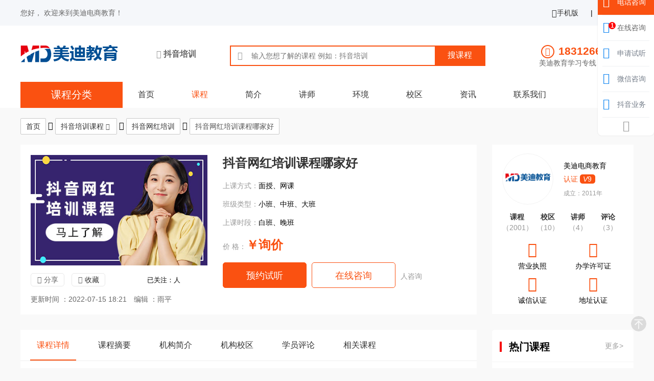

--- FILE ---
content_type: text/html; charset=utf-8
request_url: https://www.hzmede.com/course-688.html
body_size: 15140
content:
<!DOCTYPE html>
<html>

<head>
	<meta charset="utf-8" />
	<meta http-equiv="X-UA-Compatible" content="IE=Edge,chrome=1">
	<meta name="renderer" content="webkit">
	<meta name="viewport" content="width=device-width, initial-scale=1.0, user-scalable=no">
	<title>抖音网红培训课程哪家好-抖音网红培训-美迪电商</title>
	<meta name="keywords" content="抖音网红培训课程,网红培训课程,抖音培训哪家好" />
	<meta name="description" content="抖音网红培训课程哪家好，想成为网红，没有一点过人之处怎么行？有些小伙伴就说了，可我真的没有，颜值一般，才艺没有，这样是不是就不能成为抖音网红了？" />
	<meta name="applicable-device" content="pc,mobile" />
	<meta http-equiv="Cache-Control" content="no-transform" />
	
	<link rel="shortcut icon" href="https://www.hzmede.com/favicon.ico"/>
	<link rel="stylesheet" href="https://www.hzmede.com/libs/layui/css/layui.css" />
	<link rel="stylesheet" href="https://www.hzmede.com/libs/swiper/swiper.min.css" />
	<link rel="stylesheet" type="text/css" href="https://www.hzmede.com/css/style.css" />
</head>

<body class="article_kc_box">
<!--顶部信息-->
<div class="top-pc layui-hide-xs">
	<div class="layui-container">
		<div class="layui-row">
			<div class="top-pc-left layui-col-sm6">
				<span class="layui-breadcrumb">
					您好， 欢迎来到美迪电商教育！
				</span>
			</div>
			<div class="top-pc-right layui-col-sm6">
				<ul>
					<li>
						<a href="https://www.hzmede.com/">
							<i class="icon-shouji iconfont"></i>手机版</a>
					</li>
					<li class="separate">|</li>
					<li>
						<a href="javascript:addFavorite2()" class="mark">加入收藏</a>
					</li>
				</ul>
			</div>
		</div>
	</div>
</div>
<!--logo及搜索区域-PC版-->
<div class="search layui-hide-xs">
	<div class="layui-container">
		<div class="index_head">
			<div class="center">
				<div class="logo">
					<a href="https://www.hzmede.com/"><img src="https://www.hzmede.com/images/logo.png" alt="美迪电商教育logo"></a>
				</div>
				<div class="city member_city">
					<i class="iconfont icon-dingweiweizhi"></i>
					<span>抖音培训</span>
				</div>
				<div class="search">
					<form action="https://www.hzmede.com/plus_alias/search.php" method="get">
						<i class="iconfont icon-sousuo"></i>
						<input type="hidden" name="action" value="save">
						<input type="hidden" name="sotype">
						<input type="text" name="q" placeholder="输入您想了解的课程 例如：抖音培训">
						<input type="submit" value="搜课程" class="sub kc">
					</form>
					<p></p>
				</div>
				<div class="tel"> <i class="iconfont icon-dianhua"></i>
					<div> <span class="tel_020">18312669602</span>
						<p>美迪教育学习专线 9:00-21:30</p>
					</div>
				</div>
			</div>
		</div>
	</div>
</div>
<!--logo及搜索区域-手机版-->
<div class="member_head layui-show-xs-block layui-hide-md">
	<div class="layui-container">
		<div class="layui-row">
			<div class="layui-col-xs2">
				<div class="back">
					<i onclick="history.back(-1);" class="icon-jiantou-zuo iconfont"></i>
				</div>
			</div><div class="layui-col-xs8">
				<div class="ms">
					<img src="https://www.hzmede.com/images/logo_m.png" alt="美迪电商教育logo">
				</div>
			</div>
			<div class="layui-col-xs2">
				<div class="search" id="m-search">
					<i class="icon-sousuo iconfont"></i>
				</div>
				<!--<div class="share">
					<i class="icon-fenxiang iconfont"></i>
				</div>-->
			</div>
		</div>
		<!--搜索下拉框-->
		<div class="layui-row">
			<div class="search-box">
				<ul>
					<li>
						<form action="https://www.hzmede.com/plus_alias/search.php" method="post" name="formsearch">
							<input class="form-search" type="text" name="keyword" placeholder="输入您想了解的课程">
							<input type="hidden" name="kwtype" value="0">
							<input type="hidden" name="searchtype" value="titlekeyword">
							<input class="form-btn" type="submit" name="" value="搜索">
						</form>
					</li>
				</ul>
			</div>
		</div>
	</div>
</div>

<!--导航栏-->
<div class="nav">
	<div class="layui-container">
		<div class="menuitem">
			<div>课程分类</div>
			<ul class="submenu">
				<li><a href="https://www.hzmede.com/course/douyinyunyingpeixun/" title="抖音运营培训">抖音运营培训</a></li><li><a href="https://www.hzmede.com/course/douyinzhibopeixun/" title="抖音直播培训">抖音直播培训</a></li><li><a href="https://www.hzmede.com/course/douyinzhubopeixun/" title="抖音主播培训">抖音主播培训</a></li><li><a href="https://www.hzmede.com/course/douyindaihuopeixun/" title="抖音带货培训">抖音带货培训</a></li><li><a href="https://www.hzmede.com/course/douyinwanghongpeixun/" title="抖音网红培训">抖音网红培训</a></li><li><a href="https://www.hzmede.com/course/duanshipinpeixun/" title="短视频制作培训">短视频制作培训</a></li>
			</ul>
		</div>
		<ul>
			<li ><a href="https://www.hzmede.com/">首页</a></li>
			<li class='on'><a href='https://www.hzmede.com/course/'>课程</a> </li>
			<li><a href="https://www.hzmede.com/jianjie/">简介</a></li>
			
			<li><a href="https://www.hzmede.com/jiangshi/">讲师</a></li>
			
			<li><a href="https://www.hzmede.com/huanjing/">环境</a></li>
			
			<li><a href="https://www.hzmede.com/xiaoqu/">校区</a></li>
			
			<li><a href="https://www.hzmede.com/article/">资讯</a></li>
			
			<li><a href="https://www.hzmede.com/lianxi/">联系我们</a></li>
			
		</ul>
		<div class="nav-more layui-hide-md layui-show-xs-inline-block">
			<i class="icon-toggle iconfont" id="nav-m-btn"></i>
			<div class="nav-more-box">
				<i class="layui-icon layui-icon-close"></i>
				<ul>
					<li><a href="https://www.hzmede.com/">首页</a></li>
					<li><a href='https://www.hzmede.com/course/'>课程</a> </li>
					<li><a href="https://www.hzmede.com/jianjie/">简介</a></li>
					
					<li><a href="https://www.hzmede.com/jiangshi/">讲师</a></li>
					
					<li><a href="https://www.hzmede.com/huanjing/">环境</a></li>
					
					<li><a href="https://www.hzmede.com/xiaoqu/">校区</a></li>
					
					<li><a href="https://www.hzmede.com/article/">资讯</a></li>
					
					<li><a href="https://www.hzmede.com/lianxi/">联系我们</a></li>
					
				</ul>
			</div>
		</div>
	</div>
</div>

<!--分类导航-->
<div class="layui-container  layui-hide-xs">
	<div class="nav-bar-box">
		<div class="nav-bar">
			<button type="button" class="layui-btn layui-btn-primary"><a href="https://www.hzmede.com/">首页</a></button>
		</div>
		<i class="layui-icon layui-icon-right"></i>
		<div class="nav-bar">
			<button type="button" class="layui-btn layui-btn-primary">
				<a href="https://www.hzmede.com/course/">抖音培训课程</a>
				<i class="layui-icon layui-icon-down"></i>   
			</button>
			<ul>
				<li><a href="https://www.hzmede.com/course/douyinyunyingpeixun/" title="抖音运营培训">抖音运营培训</a></li><li><a href="https://www.hzmede.com/course/douyinzhibopeixun/" title="抖音直播培训">抖音直播培训</a></li><li><a href="https://www.hzmede.com/course/douyinzhubopeixun/" title="抖音主播培训">抖音主播培训</a></li><li><a href="https://www.hzmede.com/course/douyindaihuopeixun/" title="抖音带货培训">抖音带货培训</a></li><li><a href="https://www.hzmede.com/course/douyinwanghongpeixun/" title="抖音网红培训">抖音网红培训</a></li><li><a href="https://www.hzmede.com/course/duanshipinpeixun/" title="短视频制作培训">短视频制作培训</a></li>
			</ul>
		</div>
		<i class="layui-icon layui-icon-right"></i>
		<div class="nav-bar">
			<button type="button" class="layui-btn layui-btn-primary"><a href="https://www.hzmede.com/course/douyinwanghongpeixun/">抖音网红培训</a></button>
		</div>
		<i class="layui-icon layui-icon-right"></i>
		<div class="nav-bar">
			<button type="button" class="layui-btn layui-btn-primary">抖音网红培训课程哪家好</button>
		</div>
	</div>
</div>

<div class="layui-container">
	<div class="layui-row layui-col-space30">
		<div class="layui-col-md9 kecheng-show-box">
			<div class="kecheng-show">
				<div class="layui-row layui-col-space15">
					<div class="layui-col-md5">
						<div class="kecheng-show-img layui-hide-xs">
							<img src="https://www.hzmede.com/uploads/allimg/220715/2-220G51R5550-L.jpg" />
						</div>
						<div class="kecheng-show-guanzhu layui-hide-xs">
							<div class="share">
								<span class="share">
									<i class="iconfont icon-fenxiang"></i>分享
									<div class="myshare">
										<ul>
											<li class="qq"><i class="iconfont icon-qq"></i></li>
											<li class="sina"><i class="iconfont icon-weibo"></i></li>
											<li class="weixin"><i class="iconfont icon-weixin"></i></li>
											<li class="qzone"><i class="iconfont icon-QQkongjian"></i></li>
										</ul>
									</div>
								</span>
								<span class="mark"><i class="iconfont icon-shoucang"></i><a href="javascript:addFavorite2()">收藏</a></span>
							</div>
							<span>已关注：<script src="https://www.hzmede.com/plus_alias/count.php?view=yes&aid=688&mid=2" type='text/javascript' language="javascript"></script>人</span>
						</div>
						<span class="time layui-hide-xs">更新时间 ：2022-07-15 18:21</span>
						<span class="bianji layui-hide-xs">编辑 ：雨平</span>
					</div>
					<div class="layui-col-md7">
						<div class="kecheng-show-tex">
							<h1>抖音网红培训课程哪家好</h1>
							<p><span class="layui-hide-xs">上课方式：</span>面授、网课</p>
							<p><span class="layui-hide-xs">班级类型：</span>小班、中班、大班</p>
							<p><span class="layui-hide-xs">上课时段：</span>白班、晚班</p>
							<p class="no-bg"><span class="layui-hide-xs">价       格：</span><strong>￥询价</strong></p>
							<div class="btn">
								<a onclick="open53()" class="yuyue layui-hide-xs">预约试听</a>
								<a onclick="open53()" class="exchange zx2 layui-hide-xs">在线咨询</a>
								<span><b><script src="https://www.hzmede.com/plus_alias/count.php?view=yes&aid=688&mid=2" type='text/javascript' language="javascript"></script></b>人咨询</span>
							</div>
							<span class="f_r time-m layui-hide-md">2022-07-15</span>
							<span class="f_r bianji-m layui-hide-md">编辑：雨平</span>
						</div>
					</div>
				</div>
			</div>

		</div>
		<div class="layui-col-md3 kecheng-show-box">
			<div class="info">
				<div class="jg_box2">
					<div class="top clearfix layui-clear">
						<div class="img">
							<div><img src="https://www.hzmede.com/images/logo.png" alt="美迪电商教育"></div>
						</div>
						<div class="txt">
							<span class="tit">
								<a href="https://www.hzmede.com/" title="美迪电商教育培训机构">美迪电商教育</a>
							</span>
							<span class="rz"> <i></i>	认证 <span> <i>V</i>9 </span> </span>
							<p class="layui-hide-xs">成立：2011年</p>
							<div class="item2 layui-hide-md">
								<span class="star_new" data-fs="4.8">
									<em class="w100"></em>
									<em class="w100"></em>
									<em class="w100"></em>
									<em class="w100"></em>
									<em class="w80"></em>
								</span>
								<span class="fs">4.8分</span>
								<span class="hj"><span>18275人关注</span></span>
							</div>
						</div>
					</div>
					<ul class="layui-clear">
						<li> <span>课程</span> <em>（2001）</em> </li>
						<li class="xq"> <span>校区</span> <em>（10）</em> </li>
						<li> <span>讲师</span> <em>（4）</em> </li>
						<li class="pl"> <span>评论</span> <em>（3）</em> </li>
					</ul>
					<div class="item1 layui-clear layui-hide-xs layui-hide-md layui-show-md-block">
						<ul>
							<li> <i class="iconfont icon-yingyezhizhao"></i> <span>营业执照</span> </li>
							<li> <i class="iconfont icon-bubanxueshengzheng-lv"></i> <span>办学许可证</span> </li>
							<li> <i class="iconfont icon-chengxin"></i> <span>诚信认证</span> </li>
							<li> <i class="iconfont icon-dizhi2"></i> <span>地址认证</span> </li>
						</ul>
					</div>
				</div>
			</div>
		</div>
	</div>
</div>

<div class="layui-container jianjie-box">
	<div class="layui-row layui-col-space30">
		<div class="layui-col-md9 kecheng-show-box">
			<div class="kcxq">
				<div class="box">
					<span class="active"><span class="layui-hide-xs">课程</span>详情</span>
					<span><span class="layui-hide-xs">课程</span>摘要</span>
					<span><span class="layui-hide-xs">机构</span>简介</span>
					<span><span class="layui-hide-xs">机构</span>校区</span>
					<span><span class="layui-hide-xs">学员</span>评论</span>
					<span><span class="layui-hide-xs">相关</span>课程</span>
				</div>

				<div class="con_box base_box f1">
					<div class="show">
						<p>
	<img alt="抖音网红培训课程哪家好 - 美迪教育" src="https://www.hzmede.com/uploads/allimg/220715/2-220G51R605.jpg" /></p>
<p>
	<strong><a href='https://www.hzmede.com/course/douyinwanghongpeixun/' target='_blank'>抖音网红培训</a>课程哪家好</strong>，想成为<a href='https://www.hzmede.com/course/douyinwanghongpeixun/' target='_blank'>网红</a>，没有一点过人之处怎么行？有些小伙伴就说了，可我真的没有，颜值一般，才艺没有，这样是不是就不能成为<a href='https://www.hzmede.com/' target='_blank'>抖音</a>网红了？其实也不是，如果你有上面的两个条件，成为抖音网红会稍微容易点，没有的话也不用太担心。大家来<a href='https://www.hzmede.com/' target='_blank'>美迪教育</a>，学习抖音<a href='https://www.hzmede.com/course/douyinwanghongpeixun/' target='_blank'>网红培训</a>课程，我们教你如何成为抖音网红！</p>
<div class="bjbt35">
	<div class="tit">
		想学习的小伙伴在问
		<div class="yuan">
			&nbsp;</div>
		<div class="line">
			&nbsp;</div>
	</div>
</div>
<div class="bj_box139">
	<div class="list">
		<div class="tit">
			有限制吗</div>
		<div class="box">
			<p>
				有些小伙伴想知道，课程有没有年龄限制，大家放心，没有的。</p>
		</div>
	</div>
	<div class="list">
		<div class="tit">
			要多少钱</div>
		<div class="box">
			<p>
				我对这个抖音网红课程已经心动了，现在来问一下课程的价格？</p>
		</div>
	</div>
	<div class="list">
		<div class="tit">
			有啥内容</div>
		<div class="box">
			<p>
				我想知道的是，抖音网红培训课程，里面都有一些什么内容呢？</p>
		</div>
	</div>
	<div class="list">
		<div class="tit">
			要学多久</div>
		<div class="box">
			<p>
				我想了解下，需要用到多长的时间，才能学完课程的全部内容？</p>
		</div>
	</div>
	<div class="list">
		<div class="tit">
			靠不靠谱</div>
		<div class="box">
			<p>
				从来没有报过培训班，不知道培训机构靠不靠谱，担心被坑了？</p>
		</div>
	</div>
	<div class="list">
		<div class="tit">
			有优惠吗</div>
		<div class="box">
			<p>
				我觉得网红培训课程的价格，超出我的接受范围，能便宜点吗？</p>
		</div>
	</div>
</div>
<div class="bjbt35">
	<div class="tit">
		关于课程的其他信息
		<div class="yuan">
			&nbsp;</div>
		<div class="line">
			&nbsp;</div>
	</div>
</div>
<div class="bj_box27">
	<div class="item">
		<div class="number">
			01</div>
		<div class="text">
			<span>上课要求</span>
			<p>
				希望各位同学，可以做到以下这四点要求：认真听课、做好笔记、跟老师互动、完成作业</p>
		</div>
	</div>
	<div class="item">
		<div class="number">
			02</div>
		<div class="text">
			<span>上课时间</span>
			<p>
				上午：9:30~12:30；下午：14:00~17:00；晚上：19:00~21:30；时间：周一到周六</p>
		</div>
	</div>
</div>
<div class="bjbt35">
	<div class="tit">
		网红培训课程的内容有
		<div class="yuan">
			&nbsp;</div>
		<div class="line">
			&nbsp;</div>
	</div>
</div>
<div class="bj_box59">
	<div class="item">
		<div class="item-tit">
			内容一</div>
		<div class="right">
			<div class="item-text">
				快速分解复制同行视频策划创意</div>
			<div class="item-num">
				01</div>
		</div>
	</div>
	<div class="item">
		<div class="item-tit">
			内容二</div>
		<div class="right">
			<div class="item-text">
				抖音蓝V号如何入驻及内容策划</div>
			<div class="item-num">
				02</div>
		</div>
	</div>
	<div class="item">
		<div class="item-tit">
			内容三</div>
		<div class="right">
			<div class="item-text">
				作品提高播放量、互动量的技巧</div>
			<div class="item-num">
				03</div>
		</div>
	</div>
	<div class="item">
		<div class="item-tit">
			内容四</div>
		<div class="right">
			<div class="item-text">
				如何去借助小店随心推有效增粉</div>
			<div class="item-num">
				04</div>
		</div>
	</div>
	<div class="item">
		<div class="item-tit">
			内容五</div>
		<div class="right">
			<div class="item-text">
				单一平台开展霸屏矩阵的小技巧</div>
			<div class="item-num">
				05</div>
		</div>
	</div>
	<div class="item">
		<div class="item-tit">
			内容六</div>
		<div class="right">
			<div class="item-text">
				新号0作品阶段的吸粉方式大全</div>
			<div class="item-num">
				06</div>
		</div>
	</div>
</div>
<div class="bjbt35">
	<div class="tit">
		你能在课程中收获到
		<div class="yuan">
			&nbsp;</div>
		<div class="line">
			&nbsp;</div>
	</div>
</div>
<div class="ys_box09">
	<ul class="clearfix">
		<li class="li01">
			<img alt="上午" src="https://www.hzmede.com/uploads/allimg/img/ys_box09(1).png" />
			<p>
				掌握抖音冷门的爆粉知识0</p>
		</li>
		<!--图片大小为88*80，必须png格式-->
		<li class="li02">
			<img alt="中午" src="https://www.hzmede.com/uploads/allimg/img/ys_box09(2).png" />
			<p>
				知道如何去实现闭环营销</p>
		</li>
		<li class="li03">
			<img alt="晚上" src="https://www.hzmede.com/uploads/allimg/img/ys_box09(3).png" />
			<p>
				掌握抖音权重提高的策略</p>
		</li>
	</ul>
</div>
<div class="bjbt35">
	<div class="tit">
		关于学校的环境
		<div class="yuan">
			&nbsp;</div>
		<div class="line">
			&nbsp;</div>
	</div>
</div>
<div class="ys_box39">
	<div class="con">
		<ul class="bgc u-three clearfix">
			<li>
				<div>
					<img alt="会客区" src="https://www.hzmede.com/uploads/allimg/img/ys_box39(1).jpg" /></div>
				<span><i>会客区</i></span></li>
			<li>
				<div>
					<img alt="上课环境" src="https://www.hzmede.com/uploads/allimg/img/ys_box39(2).jpg" /></div>
				<span><i>上课环境</i></span></li>
			<li>
				<div>
					<img alt="老师监督" src="https://www.hzmede.com/uploads/allimg/img/ys_box39(3).jpg" /></div>
				<span><i>老师监督</i></span></li>
			<li>
				<div>
					<img alt="摄影课室" src="https://www.hzmede.com/uploads/allimg/img/ys_box39(4).jpg" /></div>
				<span><i>摄影课室</i></span></li>
			<li>
				<div>
					<img alt="课堂互动" src="https://www.hzmede.com/uploads/allimg/img/ys_box39(5).jpg" /></div>
				<span><i>课堂互动</i></span></li>
			<li>
				<div>
					<img alt="学习走廊" src="https://www.hzmede.com/uploads/allimg/img/ys_box39(6).jpg" /></div>
			</li>
		</ul>
	</div>
</div>
<div class="bjbt35">
	<div class="tit">
		课程大纲
		<div class="yuan">
			&nbsp;</div>
		<div class="line">
			&nbsp;</div>
	</div>
</div>
<table class="gridtable">
	<tbody>
		<tr>
			<td style="width:40%;background-color:#fa5111;">
				<span style="font-size:18px;color:#FFFFFF;"><strong>阶段内容</strong></span></td>
			<td style="width:60%;background-color:#fa5111;">
				<span style="font-size:18px;color:#FFFFFF;"><strong>课程内容</strong></span></td>
		</tr>
		<tr>
			<td>
				<span>短视频定位系统</span></td>
			<td>
				<span class="curriculum">抖音短视频平台主流变现模式剖析<br />
				抖音<a href='https://www.hzmede.com/course/douyindaihuopeixun/' target='_blank'>带货</a>账号运营核心思路分析<br />
				短视频IP爆粉技巧及变现思路<br />
				品牌商家快速曝光抖音布局搜索的方式<br />
				抖音短视频背后算法揭秘和流量分发机制<br />
				抖音运营违规避免及关小黑屋的解决方法<br />
				抖音标签精准人群筛选及权重提高策略<br />
				如何根据自身特点做好个人/企业100w+行业竞品寻找分析技巧<br />
				短视频策划三部曲快速确定账号运营方案</span></td>
		</tr>
		<tr>
			<td>
				<span>短视频内容策划系统</span></td>
			<td>
				<span class="curriculum">短视频内容策划及视频风格定位<br />
				美妆/服装/家居/汽车等热门行业内容类型解析<br />
				万能公式敲定符合抖音喜好的视频内容形式<br />
				电商带货账号适合拍摄的3种风格类型<br />
				工具：帮你快速分解复制同行视频策划创意<br />
				抖音蓝V号如何入驻及内容策划<br />
				短视频选题技巧：常规选题/暂时选题/系列选题<br />
				电商类型账号选题的2种方向及7种策略<br />
				短视频爆款选题测试的精深技巧<br />
				遵守抖音平台喜好和选题的核心原则<br />
				九宫格思考法助力批量生产几百种选题方案</span></td>
		</tr>
		<tr>
			<td>
				<span>短视频爆款脚本系统</span></td>
			<td>
				<span class="curriculum">揭秘播放量1000w+的短视频脚本制作流程<br />
				短视频脚本分类及撰写思路框架直接套用分享<br />
				电商脚本的撰写方式：<a href='https://www.hzmede.com/course/douyinzhibopeixun/' target='_blank'>直播</a>预热引流、电商广告<br />
				如何撰写高反转完播率的故事娱乐类型脚本<br />
				Vlog生活记录/技巧类型脚本的撰写<br />
				全网短视频脚本内容素材的渠道整理收集<br />
				高传播率短视频脚本的案例分析<br />
				撰写勾魂摄魄脚本的技巧，提高完播率及互动率</span></td>
		</tr>
		<tr>
			<td>
				<span>抖音吸粉营销系统</span></td>
			<td>
				<span class="curriculum">抖音短视频快速爆粉的两个核心原则<br />
				新号0作品阶段吸粉方式大全<br />
				打造高权重账号技巧轻松获取初始流量<br />
				抖音发布作品提高播放量互动量的8个技巧<br />
				短视频内容如何巧妙设计引导涨粉<br />
				抖音短视频账号迅速突破1000粉技巧<br />
				如何借助小店随心推有效增粉策略<br />
				抖音冷门爆粉知识：带你玩大咖级别蹭粉玩法<br />
				结合美迪电商设计的短视频诊断报告分析视频数据</span></td>
		</tr>
		<tr>
			<td>
				<span>抖音推广系统</span></td>
			<td>
				<span class="curriculum">借助抖音实现企业品牌产品推广的思路<br />
				2021年抖音同城号暴利引流玩法<br />
				线下餐饮、美甲美发、教培等行业打造网红店<br />
				微商、高仿等行业引流微信私域的特色玩法<br />
				深入挖掘抖音私信智能功能的进阶玩法<br />
				抖音蓝v号实现企业快速曝光变现推广<br />
				抖音不同方向类型的账号布局玩法模式<br />
				单一平台如何开展霸屏矩阵技巧<br />
				大号带小号快速爆火导流方法<br />
				短视频直播三位一体策略剖析实现闭环营销</span></td>
		</tr>
		<tr>
			<td>
				<span>抖音带货变现系统</span></td>
			<td>
				<span class="curriculum">抖音带货主流形式和橱窗功能开通流程<br />
				抖音小店的优势和趋势前景<br />
				抖音小店行业入驻资质要求，快速通过审核<br />
				特殊行业店铺入驻，如何找官方报白申请<br />
				新手商家开通小店快速卖出首单十步骤<br />
				抖音小店营销活动工具操作搭建并投放<br />
				店铺基础运营能力塑造：客服、纠纷、催评等<br />
				新入驻商家如何破新手期千单问题<br />
				熟悉抖音小店等级评分规则<br />
				案例分析：抖音小店推动短视频直播电商发展</span></td>
		</tr>
		<tr>
			<td>
				<span>抖音小店运营进阶玩法</span></td>
			<td>
				<span class="curriculum">抖音店铺优质商品封面选择，提高短视频直播转化<br />
				抖音常见的商品营销模式和后台配置投放<br />
				如何玩转抖店自然流量猜你喜欢让单量迅速起飞<br />
				抖音无货源适合做的类目和工具分享<br />
				抖音商家如何做好数据化选品推广店铺<br />
				达人/商家入驻精选联盟的标准和开通流程<br />
				精选联盟运营设定排名优化技巧<br />
				店铺带货数据监控和结算数据分析<br />
				数据分析之有效提高曝光量、回访量、转化量<br />
				打造高质量抖音短视频直播团队<br />
				团队人才招聘，管理，培养机制<br />
				团队人员工资，绩效kpi考核制度分析</span></td>
		</tr>
	</tbody>
</table>
					</div>
				</div>
				
				<div class="pagination">
					<a href="https://www.hzmede.com/course-676.html">
						<div class="previous-thumb">
							<img src="https://www.hzmede.com/uploads/allimg/220711/2-220G11QH60-L.jpg" alt="抖音网红培训学校哪个好">
						</div>
						<div class="previous-wrap">
							<span class="previous-text">
								<i class="layui-icon icon-chakangengduo"></i>
								上一篇
							</span>
							<span>抖音网红培训学校哪个好</span>
						</div>
					</a>
					<a href="https://www.hzmede.com/course-700.html">
						<div class="next-thumb">
							<img src="https://www.hzmede.com/uploads/allimg/220719/2-220G91RH10-L.jpg" alt="抖音网红培训班有用吗">
						</div>
						<div class="next-wrap">
							<span class="previous-text">
								下一篇
								<i class="layui-icon icon-chakangengduo"></i>
							</span>
							<span>抖音网红培训班有用吗</span>
						</div>
					</a>
				</div>
				
				<div class="js_box base_box f2">
					<div class="tit"> 
						<span>
							<h2>课程摘要</h2>
						</span> 
					</div>
					<p>抖音网红培训课程哪家好是美迪电商教育培训机构打造的精品课程，我们为您提供抖音网红培训课程哪家好费用，课程详情，上课时段、班级类型、上课方式、课程校区、评论和相关课程等信息查询与咨询服务。 </p>
				</div>
				<div class="js_box base_box f3">
					<div class="tit"> 
						<span>
							<h2>机构简介</h2>
						</span> 
					</div>
					<p>美迪电商教育是广州美迪教育科技有限公司的品牌，现有13大校区，300+人电商团队。美迪电商教育提供电商培训、电商运营、电商顾问等综合服务。培训课程有电商设计、国内电商运营、跨境电商运营、新媒体运营、短视频、直播等，是市场上有能力研发了几十个不同电商课程覆盖国内电商、跨境电商的综合电商培训服务商。</p>
				</div>
			</div>
			
			<!--<div class="f4">
				<div class="margit-top layui-hide-xs layui-hide-md layui-show-md-block">
					<div class="dizhi bg padding baidu-map">
						<div class="title-box">
							<h2>校区地区</h2>
						</div>
						<div class="layui-row">
							<div class="layui-col-md4">
								<ul class="list">
									<li class="baidu-map-itms active" data-lng="113.2636520" data-lat="23.1634640">
										<div class="img"> <i class="icon-zu1 iconfont"> <em></em> </i> </div>
										<div class="txt"> <i class="icon-zuobiao"></i> 
											<span>美迪三元里校区</span>
											<p tel="18312669602">广州市越秀区三元里大道217号</p> 
											<a href="https://www.hzmede.com/xiaoqu-10.html" class="exchange"></a>
										</div>
									</li>
<li class="baidu-map-itms " data-lng="113.3296250" data-lat="23.1027320">
										<div class="img"> <i class="icon-zu1 iconfont"> <em></em> </i> </div>
										<div class="txt"> <i class="icon-zuobiao"></i> 
											<span>美迪客村校区</span>
											<p tel="18312669602">广州市海珠区艺苑路5号</p> 
											<a href="https://www.hzmede.com/xiaoqu-11.html" class="exchange"></a>
										</div>
									</li>
<li class="baidu-map-itms " data-lng="113.3507770" data-lat="23.1454130">
										<div class="img"> <i class="icon-zu1 iconfont"> <em></em> </i> </div>
										<div class="txt"> <i class="icon-zuobiao"></i> 
											<span>美迪华师校区</span>
											<p tel="18312669602">广州市天河区五山路141-2号</p> 
											<a href="https://www.hzmede.com/xiaoqu-12.html" class="exchange"></a>
										</div>
									</li>
<li class="baidu-map-itms " data-lng="113.1176570" data-lat="23.0331540">
										<div class="img"> <i class="icon-zu1 iconfont"> <em></em> </i> </div>
										<div class="txt"> <i class="icon-zuobiao"></i> 
											<span>美迪祖庙校区</span>
											<p tel="18312669602">佛山市禅城区祖庙路46号</p> 
											<a href="https://www.hzmede.com/xiaoqu-13.html" class="exchange"></a>
										</div>
									</li>
<li class="baidu-map-itms " data-lng="113.2669250" data-lat="22.7724930">
										<div class="img"> <i class="icon-zu1 iconfont"> <em></em> </i> </div>
										<div class="txt"> <i class="icon-zuobiao"></i> 
											<span>美迪容桂校区</span>
											<p tel="18312669602">佛山市顺徳区容桂桂洲大道西1号</p> 
											<a href="https://www.hzmede.com/xiaoqu-14.html" class="exchange"></a>
										</div>
									</li>
<li class="baidu-map-itms " data-lng="114.23890400" data-lat="22.70272800">
										<div class="img"> <i class="icon-zu1 iconfont"> <em></em> </i> </div>
										<div class="txt"> <i class="icon-zuobiao"></i> 
											<span>美迪爱联校区</span>
											<p tel="18312669602">深圳市龙岗区龙城街道</p> 
											<a href="https://www.hzmede.com/xiaoqu-16.html" class="exchange"></a>
										</div>
									</li>
<li class="baidu-map-itms " data-lng="113.81371000" data-lat="22.68198900">
										<div class="img"> <i class="icon-zu1 iconfont"> <em></em> </i> </div>
										<div class="txt"> <i class="icon-zuobiao"></i> 
											<span>美迪福永校区</span>
											<p tel="18312669602">深圳宝安区福海大道24号</p> 
											<a href="https://www.hzmede.com/xiaoqu-17.html" class="exchange"></a>
										</div>
									</li>
<li class="baidu-map-itms " data-lng="114.04727" data-lat="22.619995">
										<div class="img"> <i class="icon-zu1 iconfont"> <em></em> </i> </div>
										<div class="txt"> <i class="icon-zuobiao"></i> 
											<span>美迪民治校区</span>
											<p tel="18312669602">深圳市龙华区民治街道</p> 
											<a href="https://www.hzmede.com/xiaoqu-18.html" class="exchange"></a>
										</div>
									</li>
<li class="baidu-map-itms " data-lng="113.255656" data-lat="22.677552">
										<div class="img"> <i class="icon-zu1 iconfont"> <em></em> </i> </div>
										<div class="txt"> <i class="icon-zuobiao"></i> 
											<span>美迪小榄校区</span>
											<p tel="18312669602">中山市小榄镇升平中路10号</p> 
											<a href="https://www.hzmede.com/xiaoqu-19.html" class="exchange"></a>
										</div>
									</li>

								</ul>
							</div>
							<div class="layui-col-md8">
								<div id="map"></div>
							</div>
						</div>
					</div>
				</div>
			</div>-->

			<!--手机版校区地址-->
			<div class="layui-row layui-hide-md pd15-sm f4">
				<div class="layui-col-md12">
					<div class="pinlun xiaoqu">
						<div class="title-box">
							<h2>学校校区</h2>
							<span>共10校区</span>
							<a href="https://www.hzmede.com/xiaoqu/">更多></a>
						</div>
						<div class="swiper-container">
							<div class="swiper-wrapper">
								<div class="swiper-slide">
									<div class="xiaoqu-con">
										<div class="layui-row layui-col-space10">
											<div class="layui-col-xs3 layui-col-md3">
												<img src="https://www.hzmede.com/uploads/allimg/210705/1-210F51535280-L.jpg" alt="美迪三元里校区" />
											</div>
											<div class="layui-col-xs7 layui-col-md6">
												<h4>美迪三元里校区</h4>
												<p>广州市越秀区三元里大道217号</p>
											</div>
											<div class="layui-col-xs2 layui-col-md3">
												<a href="https://www.hzmede.com/xiaoqu-10.html">查看</a>
											</div>
										</div>
									</div>
<div class="xiaoqu-con">
										<div class="layui-row layui-col-space10">
											<div class="layui-col-xs3 layui-col-md3">
												<img src="https://www.hzmede.com/uploads/allimg/210705/1-210F51623250-L.jpg" alt="美迪客村校区" />
											</div>
											<div class="layui-col-xs7 layui-col-md6">
												<h4>美迪客村校区</h4>
												<p>广州市海珠区艺苑路5号</p>
											</div>
											<div class="layui-col-xs2 layui-col-md3">
												<a href="https://www.hzmede.com/xiaoqu-11.html">查看</a>
											</div>
										</div>
									</div>
<div class="xiaoqu-con">
										<div class="layui-row layui-col-space10">
											<div class="layui-col-xs3 layui-col-md3">
												<img src="https://www.hzmede.com/uploads/allimg/210705/1-210F51A4580-L.jpg" alt="美迪华师校区" />
											</div>
											<div class="layui-col-xs7 layui-col-md6">
												<h4>美迪华师校区</h4>
												<p>广州市天河区五山路141-2号</p>
											</div>
											<div class="layui-col-xs2 layui-col-md3">
												<a href="https://www.hzmede.com/xiaoqu-12.html">查看</a>
											</div>
										</div>
									</div>
<div class="xiaoqu-con">
										<div class="layui-row layui-col-space10">
											<div class="layui-col-xs3 layui-col-md3">
												<img src="https://www.hzmede.com/uploads/allimg/210706/1-210F60916410-L.jpg" alt="美迪祖庙校区" />
											</div>
											<div class="layui-col-xs7 layui-col-md6">
												<h4>美迪祖庙校区</h4>
												<p>佛山市禅城区祖庙路46号</p>
											</div>
											<div class="layui-col-xs2 layui-col-md3">
												<a href="https://www.hzmede.com/xiaoqu-13.html">查看</a>
											</div>
										</div>
									</div>
<div class="xiaoqu-con">
										<div class="layui-row layui-col-space10">
											<div class="layui-col-xs3 layui-col-md3">
												<img src="https://www.hzmede.com/uploads/allimg/210706/1-210F61625150-L.jpg" alt="美迪容桂校区" />
											</div>
											<div class="layui-col-xs7 layui-col-md6">
												<h4>美迪容桂校区</h4>
												<p>佛山市顺徳区容桂桂洲大道西1号</p>
											</div>
											<div class="layui-col-xs2 layui-col-md3">
												<a href="https://www.hzmede.com/xiaoqu-14.html">查看</a>
											</div>
										</div>
									</div>

								</div>
								<div class="swiper-slide">
									<div class="xiaoqu-con">
										<div class="layui-row layui-col-space10">
											<div class="layui-col-xs3 layui-col-md3">
												<img src="https://www.hzmede.com/uploads/allimg/210706/1-210F61639590-L.jpg" alt="美迪爱联校区" />
											</div>
											<div class="layui-col-xs7 layui-col-md6">
												<h4>美迪爱联校区</h4>
												<p>深圳市龙岗区龙城街道</p>
											</div>
											<div class="layui-col-xs2 layui-col-md3">
												<a href="https://www.hzmede.com/xiaoqu-16.html">查看</a>
											</div>
										</div>
									</div>
<div class="xiaoqu-con">
										<div class="layui-row layui-col-space10">
											<div class="layui-col-xs3 layui-col-md3">
												<img src="https://www.hzmede.com/uploads/allimg/210706/1-210F61643140-L.jpg" alt="美迪福永校区" />
											</div>
											<div class="layui-col-xs7 layui-col-md6">
												<h4>美迪福永校区</h4>
												<p>深圳宝安区福海大道24号</p>
											</div>
											<div class="layui-col-xs2 layui-col-md3">
												<a href="https://www.hzmede.com/xiaoqu-17.html">查看</a>
											</div>
										</div>
									</div>
<div class="xiaoqu-con">
										<div class="layui-row layui-col-space10">
											<div class="layui-col-xs3 layui-col-md3">
												<img src="https://www.hzmede.com/uploads/allimg/210706/1-210F61FT80-L.jpg" alt="美迪民治校区" />
											</div>
											<div class="layui-col-xs7 layui-col-md6">
												<h4>美迪民治校区</h4>
												<p>深圳市龙华区民治街道</p>
											</div>
											<div class="layui-col-xs2 layui-col-md3">
												<a href="https://www.hzmede.com/xiaoqu-18.html">查看</a>
											</div>
										</div>
									</div>
<div class="xiaoqu-con">
										<div class="layui-row layui-col-space10">
											<div class="layui-col-xs3 layui-col-md3">
												<img src="https://www.hzmede.com/uploads/allimg/210707/1-210FG032110-L.jpg" alt="美迪小榄校区" />
											</div>
											<div class="layui-col-xs7 layui-col-md6">
												<h4>美迪小榄校区</h4>
												<p>中山市小榄镇升平中路10号</p>
											</div>
											<div class="layui-col-xs2 layui-col-md3">
												<a href="https://www.hzmede.com/xiaoqu-19.html">查看</a>
											</div>
										</div>
									</div>

								</div>
								<div class="swiper-slide">
									
								</div>
							</div>
							<div class="swiper-pagination"></div>
						</div>
					</div>
				</div>
			</div>

			<!--学员评论-->
			<div class="layui-row pd15-sm f5">
				<div class="layui-col-md12">
					<div class="pinlun">
						<div class="title-box">
							<h2>学员评论</h2>
						</div>
						<ul> 
							<li>
								<div class="img"><img src="https://www.hzmede.com/images/pj_712.jpg" alt="*煜雯"></div>
								<div class="txt">
									<div class="item1">
										<span class="name">*煜雯</span>
									</div>
									<div class="item2">
										<span class="star_new" data-fs="4.8">
											<em class="w100"></em>
											<em class="w100"></em>
											<em class="w100"></em>
											<em class="w100"></em>
											<em class="w50"></em>
										</span>
										<span class="fs">4.5分</span>
										<span class="hj"><span>服务：5</span>
										<span>讲师：5</span><span>环境：4</span>
										<span>效果：5</span>
										</span>
									</div>
									<div class="item3">机构的整体环境明亮整洁，招生顾问们很负责任，对于我们提出的疑惑，都会耐心解答。</div>
								</div>
							</li> 
							<li>
								<div class="img"><img src="https://www.hzmede.com/images/pj_691.jpg" alt="*丽玫"></div>
								<div class="txt">
									<div class="item1">
										<span class="name">*丽玫</span>
									</div>
									<div class="item2">
										<span class="star_new" data-fs="4.8">
											<em class="w100"></em>
											<em class="w100"></em>
											<em class="w100"></em>
											<em class="w100"></em>
											<em class="w80"></em>
										</span>
										<span class="fs">4.8分</span>
										<span class="hj"><span>服务：5</span>
										<span>讲师：5</span><span>环境：4</span>
										<span>效果：5</span>
										</span>
									</div>
									<div class="item3">不仅课程价格公道，课程内容也是丰富多样，工作人员特别亲切，对我十分关心。</div>
								</div>
							</li> 
							<li>
								<div class="img"><img src="https://www.hzmede.com/images/pj_827.jpg" alt="*可峰"></div>
								<div class="txt">
									<div class="item1">
										<span class="name">*可峰</span>
									</div>
									<div class="item2">
										<span class="star_new" data-fs="4.8">
											<em class="w100"></em>
											<em class="w100"></em>
											<em class="w100"></em>
											<em class="w100"></em>
											<em class="w80"></em>
										</span>
										<span class="fs">4.8分</span>
										<span class="hj"><span>服务：5</span>
										<span>讲师：5</span><span>环境：4</span>
										<span>效果：5</span>
										</span>
									</div>
									<div class="item3">课程内容很有趣，价格也便宜，前台的服务态度很好，我很满意，接待我的时候很有礼貌。</div>
								</div>
							</li> 
						</ul>
					</div>
				</div>
			</div>

			<!--相关课程-->
			<div class="layui-row pd15-sm f6">
				<div class="layui-col-md12">
					<div class="pinlun xiaoqu">
						<div class="title-box">
							<h2>相关课程</h2>
						</div>
						<div class="swiper-container">
							<div class="swiper-wrapper">
								<div class="swiper-slide">
									<div class="layui-row layui-col-space10">
										<div class="layui-row layui-col-space15">
											<div class="layui-col-xs6 layui-col-md3">
												<a href="https://www.hzmede.com/course-2810.html" title="中山抖音网红培训课程" class="kc-itm xiaoqu">
													<img src="https://www.hzmede.com/images/preload.jpg" data-src="https://www.hzmede.com/uploads/allimg/250924/2-2509241612110-L.jpg" alt="中山抖音网红培训课程">
													<h3>中山抖音网红培训课程</h3>
													<div>
														<span><b>￥询价</b></span>
														<span class="f_r">详询</span>
													</div>
												</a>
											</div>
<div class="layui-col-xs6 layui-col-md3">
												<a href="https://www.hzmede.com/course-2754.html" title="抖音网红培训课程可靠吗" class="kc-itm xiaoqu">
													<img src="https://www.hzmede.com/images/preload.jpg" data-src="https://www.hzmede.com/uploads/allimg/250728/2-250HQ14F10-L.jpg" alt="抖音网红培训课程可靠吗">
													<h3>抖音网红培训课程可靠吗</h3>
													<div>
														<span><b>￥询价</b></span>
														<span class="f_r">详询</span>
													</div>
												</a>
											</div>
<div class="layui-col-xs6 layui-col-md3">
												<a href="https://www.hzmede.com/course-2737.html" title="抖音网红培训课程报名" class="kc-itm xiaoqu">
													<img src="https://www.hzmede.com/images/preload.jpg" data-src="https://www.hzmede.com/uploads/allimg/250707/2-250FG20H00-L.jpg" alt="抖音网红培训课程报名">
													<h3>抖音网红培训课程报名</h3>
													<div>
														<span><b>￥询价</b></span>
														<span class="f_r">详询</span>
													</div>
												</a>
											</div>
<div class="layui-col-xs6 layui-col-md3">
												<a href="https://www.hzmede.com/course-2717.html" title="抖音网红培训课程费用" class="kc-itm xiaoqu">
													<img src="https://www.hzmede.com/images/preload.jpg" data-src="https://www.hzmede.com/uploads/allimg/250611/2-250611122P90-L.jpg" alt="抖音网红培训课程费用">
													<h3>抖音网红培训课程费用</h3>
													<div>
														<span><b>￥询价</b></span>
														<span class="f_r">详询</span>
													</div>
												</a>
											</div>

										</div>
									</div>
								</div>
								<div class="swiper-slide">
									<div class="layui-row layui-col-space10">
										<div class="layui-row layui-col-space15">
											<div class="layui-col-xs6 layui-col-md3">
												<a href="https://www.hzmede.com/course-2791.html" title="抖音网红培训选哪家" class="kc-itm xiaoqu">
													<img src="https://www.hzmede.com/images/preload.jpg" data-src="https://www.hzmede.com/uploads/allimg/250909/2-250Z9163Z30-L.jpg" alt="抖音网红培训选哪家">
													<h3>抖音网红培训选哪家</h3>
													<div>
														<span><b>￥询价</b></span>
														<span class="f_r">详询</span>
													</div>
												</a>
											</div>
<div class="layui-col-xs6 layui-col-md3">
												<a href="https://www.hzmede.com/course-2785.html" title="抖音网红培训班哪家靠谱" class="kc-itm xiaoqu">
													<img src="https://www.hzmede.com/images/preload.jpg" data-src="https://www.hzmede.com/uploads/allimg/250903/2-250Z31633260-L.jpg" alt="抖音网红培训班哪家靠谱">
													<h3>抖音网红培训班哪家靠谱</h3>
													<div>
														<span><b>￥询价</b></span>
														<span class="f_r">详询</span>
													</div>
												</a>
											</div>
<div class="layui-col-xs6 layui-col-md3">
												<a href="https://www.hzmede.com/course-2778.html" title="抖音网红培训哪个学校好" class="kc-itm xiaoqu">
													<img src="https://www.hzmede.com/images/preload.jpg" data-src="https://www.hzmede.com/uploads/allimg/250826/2-250R61501260-L.jpg" alt="抖音网红培训哪个学校好">
													<h3>抖音网红培训哪个学校好</h3>
													<div>
														<span><b>￥询价</b></span>
														<span class="f_r">详询</span>
													</div>
												</a>
											</div>
<div class="layui-col-xs6 layui-col-md3">
												<a href="https://www.hzmede.com/course-2773.html" title="抖音网红培训班去哪里学" class="kc-itm xiaoqu">
													<img src="https://www.hzmede.com/images/preload.jpg" data-src="https://www.hzmede.com/uploads/allimg/250820/2-250R0112U40-L.jpg" alt="抖音网红培训班去哪里学">
													<h3>抖音网红培训班去哪里学</h3>
													<div>
														<span><b>￥询价</b></span>
														<span class="f_r">详询</span>
													</div>
												</a>
											</div>

										</div>
									</div>
								</div>
							</div>
							<div class="swiper-pagination"></div>
						</div>
					</div>
				</div>
			</div>
		</div>
		<div class="layui-col-md3">
			<div class="zx_box">
				<div class="tit">
					<span><h2>热门课程</h2></span>
					<a href="https://www.hzmede.com/course/">更多></a>
				</div>
				<ul>
					<li>
						<a href="https://www.hzmede.com/course-59.html" title="抖音直播运营课程培训班" class="list-right-img">
							<div class="img">
								<img src="https://www.hzmede.com/images/preload.jpg" data-src="https://www.hzmede.com/uploads/allimg/210724/2-210H41Q1590-L.jpg" alt="抖音直播运营课程培训班">
								<p>抖音直播培训<span class="f_r">6419人已关注</span></p>
							</div>
							<h3>抖音直播运营课程培训班</h3>
							<p><span>￥<em class="red">询价</em></span><span class="f_r">课时：<em>详询</em></span></p>
						</a>
					</li>
<li>
						<a href="https://www.hzmede.com/course-54.html" title="短视频拍摄剪辑培训班" class="list-right-img">
							<div class="img">
								<img src="https://www.hzmede.com/images/preload.jpg" data-src="https://www.hzmede.com/uploads/allimg/210722/2-210H21K1130-L.jpg" alt="短视频拍摄剪辑培训班">
								<p>短视频制作培训<span class="f_r">4292人已关注</span></p>
							</div>
							<h3>短视频拍摄剪辑培训班</h3>
							<p><span>￥<em class="red">询价</em></span><span class="f_r">课时：<em>详询</em></span></p>
						</a>
					</li>
<li>
						<a href="https://www.hzmede.com/course-202.html" title="短视频剪辑培训班速成" class="list-right-img">
							<div class="img">
								<img src="https://www.hzmede.com/images/preload.jpg" data-src="https://www.hzmede.com/uploads/allimg/210918/2-21091QKR70-L.jpg" alt="短视频剪辑培训班速成">
								<p>短视频制作培训<span class="f_r">3317人已关注</span></p>
							</div>
							<h3>短视频剪辑培训班速成</h3>
							<p><span>￥<em class="red">询价</em></span><span class="f_r">课时：<em>详询</em></span></p>
						</a>
					</li>
<li>
						<a href="https://www.hzmede.com/course-472.html" title="短视频剪辑培训班" class="list-right-img">
							<div class="img">
								<img src="https://www.hzmede.com/images/preload.jpg" data-src="https://www.hzmede.com/uploads/allimg/220407/2-22040GG1000-L.jpg" alt="短视频剪辑培训班">
								<p>短视频制作培训<span class="f_r">2900人已关注</span></p>
							</div>
							<h3>短视频剪辑培训班</h3>
							<p><span>￥<em class="red">询价</em></span><span class="f_r">课时：<em>详询</em></span></p>
						</a>
					</li>
<li>
						<a href="https://www.hzmede.com/course-541.html" title="正规抖音直播培训公司" class="list-right-img">
							<div class="img">
								<img src="https://www.hzmede.com/images/preload.jpg" data-src="https://www.hzmede.com/uploads/allimg/220525/2-2205252239560-L.jpg" alt="正规抖音直播培训公司">
								<p>抖音直播培训<span class="f_r">2654人已关注</span></p>
							</div>
							<h3>正规抖音直播培训公司</h3>
							<p><span>￥<em class="red">询价</em></span><span class="f_r">课时：<em>详询</em></span></p>
						</a>
					</li>
<li>
						<a href="https://www.hzmede.com/course-870.html" title="抖音主播线下培训班" class="list-right-img">
							<div class="img">
								<img src="https://www.hzmede.com/images/preload.jpg" data-src="https://www.hzmede.com/uploads/allimg/220908/2-220ZQQH10-L.jpg" alt="抖音主播线下培训班">
								<p>抖音主播培训<span class="f_r">2553人已关注</span></p>
							</div>
							<h3>抖音主播线下培训班</h3>
							<p><span>￥<em class="red">询价</em></span><span class="f_r">课时：<em>详询</em></span></p>
						</a>
					</li>

				</ul>
			</div>

			<div class="zx_box">
				<div class="tit">
					<span><h2>培训资讯</h2></span>
					<a href="https://www.hzmede.com/article/">更多></a>
				</div>
				<ul>
					<li>
						<a href="https://www.hzmede.com/article-2811.html" title="抖音账号被封禁处罚怎么办？如何解封？" class="one_row">抖音账号被封禁处罚怎么办？如何解封？</a>
					</li>
<li>
						<a href="https://www.hzmede.com/article-2809.html" title="抖音实名认证失败了怎么办？五大原因与解决方法分享" class="one_row">抖音实名认证失败了怎么办？五大原因与解决方法分享</a>
					</li>
<li>
						<a href="https://www.hzmede.com/article-2807.html" title="抖音视频没流量怎么办？教你快速提升播放量！" class="one_row">抖音视频没流量怎么办？教你快速提升播放量！</a>
					</li>
<li>
						<a href="https://www.hzmede.com/article-2806.html" title="为什么抖音账号被处罚了？处罚原因及解决方法" class="one_row">为什么抖音账号被处罚了？处罚原因及解决方法</a>
					</li>
<li>
						<a href="https://www.hzmede.com/article-2803.html" title="抖音账号被封禁处罚怎么办？如何申诉？" class="one_row">抖音账号被封禁处罚怎么办？如何申诉？</a>
					</li>

				</ul>
			</div>
			
			<div id="sidebar" class="layui-hide-xs">
				<div class="ly_box fd">
					<span>
						申请试听课程
					</span>
					<form action="https://www.hzmede.com/plus_alias/diy.php" enctype="multipart/form-data" method="post">
					<input type="hidden" name="action" value="post" />
					<input type="hidden" name="diyid" value="1" />
					<input type="hidden" name="do" value="2" />
						<p>
							<input type='text' name='course' id='course' value='' placeholder="请输入课程" />
						</p>
						<p>
							<input type='text' name='name' id='name' value='' placeholder="输入您的姓名" />
						</p>
						<p class="clearfix">
							<input type='text' name='tel' id='tel' value='' placeholder="请输入手机号" />
						</p>
						<input type='hidden' name='shijian' id='shijian' value='' />
						<input type='hidden' name='url' id='url' value='' />
						<input type='hidden' name='ip' id='ip' value='' />
						
						<input type="hidden" name="dede_fields" value="course,text;city,text;name,text;tel,text;shijian,text;url,text;ip,text" />
						<input type="hidden" name="dede_fieldshash" value="c51fc2bc5aafb8aa053c45de9e420147" />
						<input type="submit" name="submit" value="提交" id="sub">
					</form>
					<p>
						提交后，免费快速为您匹配专业课程
					</p>
				</div>
			</div>
		</div>
	</div>
</div>

<div class="rukou layui-show-xs-block layui-hide-md">
	<div class="layui-tab layui-tab-brief" lay-filter="docDemoTabBrief">
	  <ul class="layui-tab-title">
		<li class="layui-this">课程分类</li>
	  </ul>
	  <div class="layui-tab-content">
		<div class="layui-tab-item layui-show">
			<ul>
				<li><a href="https://www.hzmede.com/course/douyinyunyingpeixun/" title="抖音运营培训">抖音运营培训</a></li><li><a href="https://www.hzmede.com/course/douyinzhibopeixun/" title="抖音直播培训">抖音直播培训</a></li><li><a href="https://www.hzmede.com/course/douyinzhubopeixun/" title="抖音主播培训">抖音主播培训</a></li><li><a href="https://www.hzmede.com/course/douyindaihuopeixun/" title="抖音带货培训">抖音带货培训</a></li><li><a href="https://www.hzmede.com/course/douyinwanghongpeixun/" title="抖音网红培训">抖音网红培训</a></li><li><a href="https://www.hzmede.com/course/duanshipinpeixun/" title="短视频制作培训">短视频制作培训</a></li>
			</ul> 
		</div>
	  </div>
	</div>   
</div>

<!--页脚pc版-->
<div class="footer layui-hide-xs layui-hide-md layui-show-md-block">
	<div class="layui-container"> 
		<div class="box clearfix"> 
			<div class="f_l"> 
				<ul> 
					<li> 
						<span>关于我们</span> 
						<a href="https://www.hzmede.com/jianjie/" rel="nofollow" title="美迪介绍">美迪介绍</a> 
						<a href="https://www.hzmede.com/lianxi/" rel="nofollow" title="联系我们">联系我们</a> 
					</li> 
					<li> 
						<span>网站服务</span> 
						<a onclick="open53()" rel="nofollow" title="校区加盟">校区加盟</a> 
						<a href="https://www.hzmede.com/sitemap.xml" title="网站地图">网站地图</a> 
					</li> 
					<li> 
						<span>更多入口</span> 
						<a href="https://www.hzmede.com/course/" title="培训课程">培训课程</a> 
						<a href="https://www.hzmede.com/jiangshi/" rel="nofollow" title="师资介绍">师资介绍</a> 
					</li> 
					<li> 
						<a href="https://www.hzmede.com/huanjing/" rel="nofollow" title="校区环境">校区环境</a> 
						<a href="https://www.hzmede.com/xiaoqu/" rel="nofollow" title="校区分布">校区分布</a> 
					</li> 
					<li> 
						<span>资讯动态</span> 
						<a href="https://www.hzmede.com/article/" title="培训资讯">培训资讯</a> 
					</li> 
				</ul> 
			</div> 
			<div class="f_m"> 
				<span>客服热线</span> 
				<p class="tel_400">18312669602</p> 
				<p>接听时间：周一到周日 9:00~21:30</p> 
				<a onclick="open53()" rel="nofollow" class="exchange r_arrow">在线客服</a> 
			</div> <div class="f_r"> 
				<span>网站资质</span> 
				<div class="bq"> 
					<ul> 
						<li>
							<a href="http://gdga.gd.gov.cn" rel="nofollow">
								<img src="https://www.hzmede.com/images/bq1.png" alt="网络报警">
							</a>
						</li> 
						<li>
							<a href="https://www.12377.cn" rel="nofollow">
								<img src="https://www.hzmede.com/images/bq2.jpg" alt="不良信息举报">
							</a>
						</li> 
						<li>
							<a href="https://beian.miit.gov.cn" rel="nofollow">
								<img src="https://www.hzmede.com/images/bq4.png" alt="域名备案">
							</a>
						</li> 
					</ul> 
				</div> 
			</div> 
		</div> 
		<div class="banquan"> 
			<img src="https://www.hzmede.com/images/jingzhang1.png">
			<a href="https://beian.miit.gov.cn" rel="nofollow">粤ICP备19028992号</a>
			<span>版权所有@广州美迪电子商务有限公司 </span>
		</div> 
	</div>
</div>

<!--页脚手机版-->
<div class="footer-m layui-hide-md">
	<div>广州美迪电子商务有限公司 @版权所有 </div>
	<p><i></i><i class="iconfont icon-dianhua"></i><span class="tel_400">18312669602</span></p>
</div>

<div class="foot-bar layui-hide-md">
	<div class="zixun_bottom">
		<div class="item1 yuyue-btn">
			<a> 
				<i class="iconfont icon-yuyue"></i> 
				<span>在线预约</span>
			</a>
		</div>
		<div class="item2">
			<a class="tel_020" href="tel:18312669602">电话咨询</a>
		</div>
		<div class="item3">
			<a class="exchange" onclick="open53()"> 
				<span>在线咨询</span>
			</a>
		</div>
	</div>
</div>

<!--手机版在线预约弹窗 -->
<div class="yuyue-layer">
	<div class="yuyue-box">
		<div class="head">
			<h3>在线预约</h3>
			<i class="layui-icon layui-icon-close"></i>   
		</div>
		<div class="content">
			<form action="https://www.hzmede.com/plus_alias/diy.php" enctype="multipart/form-data" method="post">
			<input type="hidden" name="action" value="post" />
			<input type="hidden" name="diyid" value="1" />
			<input type="hidden" name="do" value="2" />
				<div class="txt">
					<p>预约课程<span>*</span></p>
					<input type='text' name='course' id='course' value='' placeholder="输入您想了解的课程" />
				</div>
				<div class="txt">
					<p>姓名<span>*</span></p>
					<input type='text' name='name' id='name' value='' placeholder="输入您的姓名" />
				</div>
				<div class="txt">
					<p>联系电话<span>*</span></p>
					<input type='text' name='tel' id='tel' value='' placeholder="请输入手机号" />
				</div>
				<div class="txt">
					<p>所在地区<span>*</span></p>
					<input type='text' name='city' id='city' value='' placeholder="输入您所在区域" />
				</div>
				
				<input type="hidden" name="ip" id="ip" value="">
				<input type="hidden" name="shijian" id="shijian" value="">
				<input type="hidden" name="url" id="url" value="">
				
				<input type="hidden" name="dede_fields" value="course,text;city,text;name,text;tel,text;shijian,text;url,text;ip,text" />
				<input type="hidden" name="dede_fieldshash" value="c51fc2bc5aafb8aa053c45de9e420147" />
				<input type="submit" name="submit" value="马上提交" />
			</form>
		</div>
	</div>
</div>

<!--pc版地图预约弹窗-->
<div class="yuyue-layer-pc">
	<div class="yuyue-box">
		<div class="head">
			<h3>在线预约</h3>
			<i class="layui-icon layui-icon-close"></i>   
		</div>
		<div class="content">
			<form action="https://www.hzmede.com/plus_alias/diy.php" enctype="multipart/form-data" method="post">
			<input type="hidden" name="action" value="post" />
			<input type="hidden" name="diyid" value="1" />
			<input type="hidden" name="do" value="2" />
				<div class="txt">
					<input type='text' name='name' id='name' value='' placeholder="输入您的姓名" />
				</div>
				<div class="txt">
					<input type='text' name='tel' id='tel' value='' placeholder="请输入您的手机号" />
				</div>
				<input type="hidden" name="ip" id="ip" value="">
				<input type="hidden" name="shijian" id="shijian" value="">
				<input type="hidden" name="url" id="url" value="">
				
				<input type="hidden" name="dede_fields" value="course,text;city,text;name,text;tel,text;shijian,text;url,text;ip,text" />
				<input type="hidden" name="dede_fieldshash" value="c51fc2bc5aafb8aa053c45de9e420147" />
				<input type="submit" name="submit" value="马上提交" />
			</form>
		</div>
	</div>
</div>

<!--pc左侧梯形导航-->
<div class="fix_left layui-hide-xs">	
	<ul class="kcxq">		
		<li>
			<span title="学校简介">学校简介</span>
		</li>		
		<li>
			<span title="学校课程">学校课程</span>
		</li>		
		<li>
			<span title="学校讲师">学校讲师</span>
		</li>		
		<li>
			<span title="学校地址">学校地址</span>
		</li>		
		<li>
			<span title="学校环境">学校环境</span>
		</li>		
		<li>
			<span title="学员评价">学员评价</span>
		</li>	
	</ul>
	<div class="back_top back-to-top">顶部<br>︿
	</div>
</div>

<!--右侧悬浮菜单-->
<div class="fix_side layui-hide-xs">		
	<ul>			
		<li class="tel">				
			<span>					
				<i class="iconfont icon-dianhua4"></i>					
				<p>电话咨询</p>				
			</span>				
			<div class="box">					
				<i class="iconfont icon-dianhua11"></i>
				<span class="tel_400">18312669602</span>					
				<p>美迪教育学习专线 9:00-21:30</p>				
			</div>			
		</li>			
		<li class="zixun">				
			<span>					
				<a onclick="open53()" target="_self" class="exchange">						
					<i class="iconfont icon-pinglun1"></i>
					<b style="opacity: 1;">1</b>						
					<p>在线咨询</p>					
				</a>				
			</span> 			
		</li>			
		<li class="yy">				
			<span>					
				<i class="iconfont icon-book"></i>					
				<p>申请试听</p>				
			</span>				
			<div class="box">					
				<div class="content">						
					<div class="class_yuyue">			        	
						<span>申请试听精品课程</span>
						<form action="https://www.hzmede.com/plus_alias/diy.php" enctype="multipart/form-data" method="post">
						<input type="hidden" name="action" value="post" />
						<input type="hidden" name="diyid" value="2" />
						<input type="hidden" name="do" value="2" />
							<div>
								<span>课程名称：</span>
								<input type='text' name='course2' id='course2' value='' placeholder="输入您想试听的课程" />
							</div>			        			
							<div>			        				
								<span>请选择试听时间：</span>			        				
								<ul class="clearfix">
									<li class="li01 fix-on active">
										<label><input type='radio' name='time' value='任何时间' checked><em></em>任何时间</label>
									</li>	                       
									<li class="li02 fix-on">
										<label><input type='radio' name='time' value='周末'><em></em>周末</label>
									</li>	                        
									<li class="li03 fix-on">
										<label><input type='radio' name='time' value='工作日下班时间'><em></em>工作日下班时间</label>
									</li>                    
								</ul>			        			
							</div>			        	 
							<p> 
								<input type='text' name='tel' id='tel' value='' placeholder="输入手机号，申请试听课程" />
							</p>
							<input type="hidden" name="ip" id="ip" value="">
							<input type="hidden" name="shijian" id="shijian" value="">
							<input type="hidden" name="url" id="url" value="">
							
							<input type="hidden" name="dede_fields" value="course2,text;time,radio;tel,text;shijian,text;url,text;ip,text" />
							<input type="hidden" name="dede_fieldshash" value="f08f013c8fc77684fee30597ec8ad61b" />
							<input type="submit" name="submit" value="申请试听" id="sub" />		        	
						</form>
					</div>					
				</div>				
			</div>			
		</li>			
		<li class="yd">				
			<span>					
				<i class="iconfont icon-ico"></i>					
				<p>微信咨询</p>				
			</span>				
				<div class="box">					
					<span>
						<img width="90" height="90" src="https://www.hzmede.com/images/weixin.png">
					</span>					
					<p>扫码加微信</p>				
				</div>			
		</li>			
		<li class="rz">				
			<span>					
				<a onclick="open53()" class="exchange">						
					<i class="iconfont icon-ruzhu"></i>						
					<p>抖音业务</p>					
				</a>				
			</span> 			
		</li>			
		<li class="back_top back-to-top">				
			<span>					
				<i class="iconfont icon-icon-xia"></i>				
			</span>			
		</li>		
	</ul>	
</div>

<i class="back-to-top" id="back-to-top" style="display: block;"></i>
<div class="mask"></div>
</body>
<script type="text/javascript" src="https://www.hzmede.com/libs/jquery.min.js"></script>
<script type="text/javascript" src="https://www.hzmede.com/libs/layui/layui.all.js"></script>
<script type="text/javascript" src="https://www.hzmede.com/libs/swiper/swiper.min.js"></script>
<script type="text/javascript" src="https://www.hzmede.com/js/js.js"></script>
<!--<script type="text/javascript" src="https://www.hzmede.com/js/baidu_map.js" ></script>-->
<script type="text/javascript" src="https://www.hzmede.com/js/portamento.js"></script>		
<script>
	$('#sidebar').portamento({disableWorkaround: true}); 
</script>
<script type="text/javascript">
	$(".kecheng-list-cat #kecheng-list-cat-more").click(function() {
		$(this).hide();
		$(".kecheng-list-cat").removeClass("kecheng-list-cat-m").css('padding-right', 0);
		$('.kecheng-list-cat-btn p').show();
	})
	$(".kecheng-list-cat-btn p").click(function() {
		$(".kecheng-list-cat #kecheng-list-cat-more").show();
		$(".kecheng-list-cat").addClass("kecheng-list-cat-m").css('padding-right', 30);
		$(this).hide();
	})

	var swiper = new Swiper('.swiper-container', {
		pagination: {
		el: '.swiper-pagination',
		},
	});

	if($(".article_kc_box").size()>0){
		var top_h=$(".kcxq").offset().top;
		var is_click="false";
		$(window).scroll(function(){
			if($(window).scrollTop()>top_h){
				$(".kcxq").addClass("fix");
				if(is_click=="false"){
					for(var i=1;i<=5;i++){
						if($(window).scrollTop()+61>$(".f"+i).offset().top){
							$(".kcxq>.box>span").removeClass("active").eq(i-1).addClass("active");
						}
					}
				}
			}else{
				$(".kcxq").removeClass("fix")
			}
		})

		$(".kcxq>.box>span").click(function(){
			is_click="true";
			var index=$(this).index()
			$(".kcxq>.box>span").removeClass("active").eq(index).addClass("active");
			var index_top=$(".f"+(parseInt(index)+1)).offset().top;
			console.log(index_top)
			$('body,html').animate({
			  scrollTop: index_top,
		   },500,function(){
			is_click="false";
		   });
		})
	}
</script>
</html>

--- FILE ---
content_type: application/javascript
request_url: https://www.hzmede.com/js/js.js
body_size: 1966
content:
function tinke(){
	$(".yuyue-layer-pc").show();
}
$(function() {
	$(window).scroll(function() {
		if($(window).scrollTop() > 100) {
			$("#back-to-top").fadeIn(1500);
		} else {
			$("#back-to-top").fadeOut(1500);
		}
	});
	$(".back-to-top").click(function() {
		$('body,html').animate({
				scrollTop: 0
			},
			1000);
		return false;
	});
	
	$(".jigou-m-btn").click(function(){
		if($(this).children("i").hasClass("layui-icon-down")){
			$('.jigou-m-cont').height("auto");
			$(this).children("i").removeClass("layui-icon-down")
			$(this).children("i").addClass("layui-icon-up")
		}else{
			$('.jigou-m-cont').height(83);
			$(this).children("i").removeClass("layui-icon-up")
			$(this).children("i").addClass("layui-icon-down")
		}
	})
	
	$("#m-search").click(function(){
		$(".member_head .search-box").toggle();
	})
	$("#nav-m-btn").click(function(){
		$(".mask").toggle();
		$(".nav-more-box").toggle();
	})
	$(".nav-more-box i").click(function(){
		$(".mask").toggle();
		$(".nav-more-box").hide();
	})
	
	$(".yuyue-layer .head i").click(function(){
		$(".yuyue-layer").hide();
	})
	$(".yuyue-layer-pc .head i").click(function(){
		$(".yuyue-layer-pc").hide();
	})
	$(".yuyue-btn").click(function(){
		$(".yuyue-layer").show();
	})
	$(".layui-tab-title li").mouseover(function(){
		$(this).click()
	})
	$(".fix-on").click(function(){
		$(".fix-on").removeClass("active");
		$(this).addClass('active');
	})

})

/*百度统计*/
var _hmt = _hmt || [];
(function() {
  var hm = document.createElement("script");
  hm.src = "htt"+"ps://hm.ba"+"idu."+"com/h"+"m.js?f43d5b830e16b9a88"+"f3d3cf9a9d2d713";
  var s = document.getElementsByTagName("script")[0]; 
  s.parentNode.insertBefore(hm, s);
})();

/*百度自动提交*/
(function(){
    var bp = document.createElement('script');
    var curProtocol = window.location.protocol.split(':')[0];
    if (curProtocol === 'https'){
   bp.src = 'https://zz.bdstatic.com/linksubmit/push.js';
  }
  else{
  bp.src = 'http://push.zhanzhang.baidu.com/push.js';
  }
    var s = document.getElementsByTagName("script")[0];
    s.parentNode.insertBefore(bp, s);
})();

/*360自动提交*/
(function(){
var src = "https://s.ssl.qhres2.com/ssl/ab77b6ea7f3fbf79.js";
document.write('<script src="' + src + '" id="sozz"><\/script>');
})();

/*客服代码*/
function open53() {
  var _53 = $53.createApi();
  _53.push('cmd', 'kfclient');
  _53.push('type', 'popup');
  _53.query();
}

(function() {
	var _53code = document.createElement("script");
	_53code.src = "https://tb.53kf.com/code/code/5d411f20c80fb216d89226d06edd79543/2";
	var s = document.getElementsByTagName("script")[0];
	s.parentNode.insertBefore(_53code, s);
})();

/*懒加载图片*/
window.onload = function(){
	// 一开始没有滚动的时候，出现在视窗中的图片也会加载
	start();
	// 当页面开始滚动的时候，遍历图片，如果图片出现在视窗中，就加载图片
	var clock; //函数节流
	$(window).on('scroll',function(){
		if(clock){
			clearTimeout(clock);
		}
		clock = setTimeout(function(){
			start()
		},0)
	})
	function start(){
		 $('img').not('[data-isLoading]').each(function () {
			if (isShow($(this))) {
				loadImg($(this));
			}
		})
	}
	// 判断图片是否出现在视窗的函数
	function isShow($node){
		return $node.offset().top <= $(window).height()+$(window).scrollTop();
	}
	// 加载图片的函数，就是把自定义属性data-src 存储的真正的图片地址，赋值给src
	function loadImg($img){
		$img.attr('src', $img.attr('data-src'));
		
		// 已经加载的图片，我给它设置一个属性，值为1，作为标识
		// 弄这个的初衷是因为，每次滚动的时候，所有的图片都会遍历一遍，这样有点浪费，所以做个标识，滚动的时候只遍历哪些还没有加载的图片
		$img.attr('data-isLoading',1);
	}
};

/*收藏*/
function addFavorite2() {
	var url = window.location;
	var title = document.title;
	var ua = navigator.userAgent.toLowerCase();
	if (ua.indexOf("360se") > -1) {
	alert("由于360浏览器功能限制，请按 Ctrl+D 手动收藏！");
	}
	else if (ua.indexOf("msie 8") > -1) {
	window.external.AddToFavoritesBar(url, title); //IE8
	}
	else if (document.all) {
	try{
	window.external.addFavorite(url, title);
	}catch(e){
	alert('您的浏览器不支持,请按 Ctrl+D 手动收藏!');
	}
	}
	else if (window.sidebar) {
	window.sidebar.addPanel(title, url, "");
	}
	else {
	alert('您的浏览器不支持,请按 Ctrl+D 手动收藏!');
	}
}